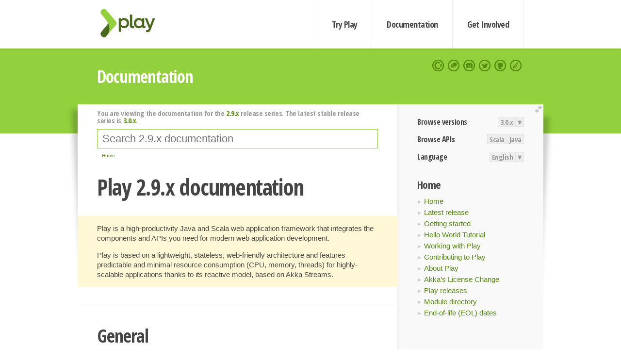

--- FILE ---
content_type: text/html; charset=UTF-8
request_url: https://www.playframework.com/documentation/2.9.x/Home
body_size: 5488
content:





<!DOCTYPE html>
<html lang="en">
    <head>
        <meta charset="utf-8">
        <meta http-equiv="X-UA-Compatible" content="IE=edge,chrome=1">
        <title>
  Home  - 2.9.x
</title>
        <meta name="description" content="Play Framework - The High Velocity Web Framework For Java and Scala">
        <meta name="viewport" content="width=device-width,maximum-scale=1"/>
        <link rel="stylesheet" href="/assets/lib/prettify/ecd4a5d6c0cbee10b168f6aa000c64ea-prettify.css">
        <link rel="preconnect" href="https://fonts.googleapis.com">
        <link rel="preconnect" href="https://fonts.gstatic.com" crossorigin>
        <link href="https://fonts.googleapis.com/css?family=PT+Serif:700italic" rel="stylesheet" type="text/css">
        <link href="https://fonts.googleapis.com/css?family=Open+Sans+Condensed:700,300" rel="stylesheet" type="text/css">
        <link href="https://fonts.googleapis.com/css2?family=Roboto:wght@300;700&display=swap" rel="stylesheet">
        <link rel="stylesheet" href="https://cdn.jsdelivr.net/docsearch.js/1/docsearch.min.css">
        <link rel="stylesheet" href="/assets/css/5f02d0f339152beb79a7e88f947b3ae4-main.min.css">
        <link rel="shortcut icon" href="/favicon.ico"/>
        <link rel="apple-touch-icon apple-touch-icon-precomposed" href="/apple-touch-icon.png">

        <meta name="globalsign-domain-verification" content="wISFsU3SjLaCmI4hF3fuBebFOs4shuuBnKV7fGALYz" />
        <meta name="google-site-verification" content="9oxXjOc4jWfnf21Iep-0dc2sDawa14s-Gpwho_yb5AU" />

        
            
                <meta name="docsearch:version" content="2.9.x" />
            
            <meta name="docsearch:tags" content="en" />
        

        <!--[if lt IE 9]>
        <script src="/assets/lib/html5shiv/40bd440d29b3a9371b0c63fec41ee64f-html5shiv.min.js"></script>
        <![endif]-->
        <script src="/assets/lib/jquery/641dd14370106e992d352166f5a07e99-jquery.min.js"></script>
        <script src="/assets/javascripts/dfa43b662e4de5b1b8fdc65418127def-main.js"></script>
        
<script  type="application/ld+json">
            {
                "@context" : "http://schema.org",
                "@type" : "WebSite",
                "name" : "Play Framework",
                "alternateName" : "The High Velocity Web Framework for Java and Scala",
                "url" : "https://playframework.com"
            }
        </script>

    </head>
    <body class="documentation">
        <header id="navigation">
            <div class="wrapper">
                <a href="/" id="logo">Play Framework</a>
                <nav id="sections">
                    <a href="/getting-started">Try Play</a>
                    <a href="/documentation">Documentation</a>
                    <a href="/get-involved">Get Involved</a>
                </nav>
                <nav id="social">
                    <a href="//opencollective.com/playframework"><span>Open Collective</span></a>
                    <a href="//github.com/playframework/playframework/discussions"><span>Discuss Play Forum</span></a>
                    <a href="//discord.gg/g5s2vtZ4Fa"><span>Play Discord Server</span></a>
                    <a href="//twitter.com/playframework"><span>Twitter</span></a>
                    <a href="//github.com/playframework/playframework"><span>GitHub</span></a>
                    <a href="//stackoverflow.com/questions/tagged/playframework"><span>Stackoverflow</span></a>
                </nav>
            </div>
        </header>

        <div id="getLogo">
            <div class="pan">
                <q>Is that what you're looking for?</q>
                <figure>
                    <img src="/assets/images/logos/9382fa0d736c5e7f01d0b7c2726a924d-play_full_color.svg">
                     <figcaption>
                        <a href="/assets/images/logos/9382fa0d736c5e7f01d0b7c2726a924d-play_full_color.svg">(svg)</a>
                        <a href="/assets/images/logos/3740142a5b6d7e5c73afc223f837c2ed-play_full_color.png">(png)</a>
                     </figcaption>
                </figure>
                <figure>
                    <img src="/assets/images/logos/2512c6416003429c3e7d3e9d389e52bd-play_icon_full_color.svg">
                     <figcaption>
                        <a href="/assets/images/logos/2512c6416003429c3e7d3e9d389e52bd-play_icon_full_color.svg">(svg)</a>
                        <a href="/assets/images/logos/1d627942f0b2f115f8638936a212244a-play_icon_full_color.png">(png)</a>
                     </figcaption>
                </figure>
                <figure class="reverse">
                    <img src="/assets/images/logos/1e960a0ef2cad41e1be353eb6efe5af1-play_reverse.svg">
                     <figcaption>
                        <a href="/assets/images/logos/1e960a0ef2cad41e1be353eb6efe5af1-play_reverse.svg">(svg)</a>
                        <a href="/assets/images/logos/e48e23590262d1b8f97257485c866c26-play_reverse.png">(png)</a>
                     </figcaption>
                </figure>
                <figure class="reverse">
                    <img src="/assets/images/logos/8fa87b8c379d500f2c7fa1c9816566f6-play_icon_reverse.svg">
                     <figcaption>
                        <a href="/assets/images/logos/8fa87b8c379d500f2c7fa1c9816566f6-play_icon_reverse.svg">(svg)</a>
                        <a href="/assets/images/logos/c558e825dbfaa60ab84bd0d2ee744944-play_icon_reverse.png">(png)</a>
                     </figcaption>
                </figure>
            </div>
        </div>




        

    <header id="top">
        <div class="wrapper">
            <h1>Documentation</h1>
        </div>
    </header>

    <section id="content">
        <button id="extend">extend</button>

        

    <aside>

        


<nav id="toolbar">
    <h3>Browse versions</h3>
    <div class="switch">
        
            <a ga-on="click" ga-event-category="Version" ga-event-action="3.0.x" href="/documentation/switch/3.0.x/Home">3.0.x</a>
        
        <dl class="dropdown">
            <dt>▾</dt>
            <dd>
            
                <a href="/documentation/switch/3.0.x/Home">3.0.x</a>
            
                <a href="/documentation/switch/3.0.9/Home">3.0.9</a>
            
                <a href="/documentation/switch/3.0.8/Home">3.0.8</a>
            
                <a href="/documentation/switch/3.0.7/Home">3.0.7</a>
            
                <a href="/documentation/switch/3.0.6/Home">3.0.6</a>
            
                <a href="/documentation/switch/3.0.5/Home">3.0.5</a>
            
                <a href="/documentation/switch/3.0.4/Home">3.0.4</a>
            
                <a href="/documentation/switch/3.0.3/Home">3.0.3</a>
            
                <a href="/documentation/switch/3.0.2/Home">3.0.2</a>
            
                <a href="/documentation/switch/3.0.1/Home">3.0.1</a>
            
                <a href="/documentation/switch/3.0.0/Home">3.0.0</a>
            
                <a href="/documentation/switch/2.9.x/Home">2.9.x</a>
            
                <a href="/documentation/switch/2.8.x/Home">2.8.x</a>
            
                <a href="/documentation/switch/2.7.x/Home">2.7.x</a>
            
                <a href="/documentation/switch/2.6.x/Home">2.6.x</a>
            
                <a href="/documentation/switch/2.5.x/Home">2.5.x</a>
            
                <a href="/documentation/switch/2.4.x/Home">2.4.x</a>
            
                <a href="/documentation/switch/2.3.x/Home">2.3.x</a>
            
                <a href="/documentation/switch/2.2.x/Home">2.2.x</a>
            
                <a href="/documentation/switch/2.1.x/Home">2.1.x</a>
            
                <a href="/documentation/switch/2.0.x/Home">2.0.x</a>
            
                <a href="/documentation/switch/1.5.x/Home">1.5.x</a>
            
                <a href="/documentation/switch/1.4.x/Home">1.4.x</a>
            
                <a href="/documentation/switch/1.3.x/Home">1.3.x</a>
            
                <a href="/documentation/switch/1.2.x/Home">1.2.x</a>
            
                <a href="/documentation/switch/1.1.1/Home">1.1.1</a>
            
                <a href="/documentation/switch/1.0.3.2/Home">1.0.3.2</a>
            
            </dd>
        </dl>
    </div>

    
        <h3>Browse APIs</h3>
        <div class="switch">
        
            <a ga-on="click" ga-event-category="API" ga-event-action="Scala" href="/documentation/2.9.x/api/scala/index.html">Scala</a>
        
            <a ga-on="click" ga-event-category="API" ga-event-action="Java" href="/documentation/2.9.x/api/java/index.html">Java</a>
        
        </div>
    

    <h3>Language</h3>
    <div class="switch">
        
    <a href="/preferredLang/en?path=%2Fdocumentation%2F2.9.x%2FHome">English</a>

        <dl class="dropdown">
            <dt>▾</dt>
            <dd>
            
                
    <a href="/preferredLang/en?path=%2Fdocumentation%2F2.9.x%2FHome">English</a>

            
                
    <a href="/preferredLang/bg?path=%2Fdocumentation%2Fbg%2Flatest%2FHome">Български</a>

            
                
    <a href="/preferredLang/fr?path=%2Fdocumentation%2Ffr%2Flatest%2FHome">Français</a>

            
                
    <a href="/preferredLang/ja?path=%2Fdocumentation%2Fja%2Flatest%2FHome">日本語</a>

            
                
    <a href="/preferredLang/tr?path=%2Fdocumentation%2Ftr%2Flatest%2FHome">Türkçe</a>

            
            </dd>
        </dl>
    </div>

</nav>


        <h3>Home</h3>
<ul>
  <li><a href="Home">Home</a></li>
  <li><a href="LatestRelease">Latest release</a></li>
  <li><a href="Introduction">Getting started</a></li>
  <li><a href="HelloWorldTutorial"> Hello World Tutorial</a></li>
  <li><a href="JavaHome">Working with Play</a></li>
  <li><a href="BuildingFromSource">Contributing to Play</a></li>
  <li><a href="Philosophy">About Play</a></li>
  <li><a href="General">Akka’s License Change</a></li>
  <li><a href="Releases">Play releases</a></li>
  <li><a href="ModuleDirectory">Module directory</a></li>
  <li><a href="General#End-of-life-(EOL)-Dates">End-of-life (EOL) dates</a></li>
</ul>


    </aside>

    <article>
        
            
                


  <div id="version-header">
    You are viewing the documentation for the <a href="/documentation/2.9.x/Home">2.9.x</a> release series. The latest stable release series is <a href="/documentation/3.0.x/Home">3.0.x</a>.
  </div>


            

            
                <form id="search">
                    <input id="search-input" type="text" autocomplete="off" spellcheck="false" autocorrect="off" placeholder="Search 2.9.x documentation" autofocus/>
                    <button type="submit">Search</button>
                </form>
            

            
<ol id="breadcrumb" itemscope itemtype="http://schema.org/BreadcrumbList">

  
    
      <li itemprop="itemListElement" itemscope itemtype="http://schema.org/ListItem">
        <a itemprop="item" href="Home"><span itemprop="name" title="Home">Home</span></a>
        <meta itemprop="position" content="1"/>
      </li>
    
  

</ol>

            <!--- Copyright (C) from 2022 The Play Framework Contributors <https://github.com/playframework>, 2011-2021 Lightbend Inc. <https://www.lightbend.com> --><h1 id="Play--documentation"><a class="section-marker" href="#Play--documentation">§</a>Play 2.9.x documentation</h1>
<blockquote>
  <p>Play is a high-productivity Java and Scala web application framework that integrates the components and APIs you need for modern web application development. </p>
  <p>Play is based on a lightweight, stateless, web-friendly architecture and features predictable and minimal resource consumption (CPU, memory, threads) for highly-scalable applications thanks to its reactive model, based on Akka Streams.</p>
</blockquote><h2 id="General"><a class="section-marker" href="#General">§</a>General</h2>
<ul>
  <li><a href="General#How-Play-Deals-with-Akkas-License-Change">Play 3.0 vs Play 2.9: How Play Deals with Akka’s License Change</a></li>
  <li><a href="General#End-of-life-(EOL)-Dates">End-of-life-(EOL) dates</a></li>
  <li><a href="https://www.playframework.com/sponsors">Sponsoring the Play Framework</a></li>
</ul><h2 id="Latest-release"><a class="section-marker" href="#Latest-release">§</a>Latest release</h2>
<p><strong>Built on Pekko / Pekko HTTP:</strong></p>
<ul>
  <li><a href="https://www.playframework.com/documentation/latest/Highlights30">What&rsquo;s new in Play 3.0?</a></li>
  <li><a href="https://www.playframework.com/documentation/latest/Migration30">Play 3.0 Migration Guide</a></li>
</ul>
<p><strong>Built on Akka / Akka HTTP:</strong></p>
<ul>
  <li><a href="Highlights29">What's new in Play 2.9?</a></li>
  <li><a href="Migration29">Play 2.9 Migration Guide</a></li>
</ul>
<br/>
<ul>
  <li><a href="Releases">Other Play releases</a></li>
</ul>

<h2>Getting started</h2>
<ol>
  <li>
    <a href="Introduction"> What is Play?</a>
</li>
  <li>
    <a href="Requirements">Play Requirements</a>
</li>
  <li>
    <a href="LearningExamples">Learning from Play Examples</a>
</li>
  <li>
    <a href="NewApplication">Creating a New Application</a>
</li>
  <li>
    <a href="Anatomy">Anatomy of a Play application</a>
</li>
  <li>
    <a href="PlayConsole">Using the Play console</a>
</li>
  <li>
    <a href="IDE">Setting-up your preferred IDE</a>
</li>
</ol>
<h2> Hello World Tutorial</h2>
<ol>
  <li>
    <a href="HelloWorldTutorial"> Hello World Tutorial</a>
</li>
  <li>
    <a href="PlayApplicationOverview"> Play Application Overview</a>
</li>
  <li>
    <a href="ImplementingHelloWorld"> Implementing Hello World</a>
</li>
  <li>
    <a href="Tutorials">Play Tutorials</a>
</li>
</ol>
<h2>Working with Play</h2>
<ol>
  <li>
    <a href="JavaHome">Play for Java developers</a>
<ol>
  <li>
    <a href="JavaHome">Main concepts</a>
</li>
  <li>
    <a href="JavaAdvanced">Advanced topics</a>
</li>
</ol></li>
  <li>
    <a href="ScalaHome">Play for Scala developers</a>
<ol>
  <li>
    <a href="ScalaHome">Main concepts</a>
</li>
  <li>
    <a href="ScalaAdvanced">Advanced topics</a>
</li>
</ol></li>
  <li>
    <a href="Build">Common topics</a>
<ol>
  <li>
    <a href="Build">The build system</a>
</li>
  <li>
    <a href="Configuration">Configuration</a>
</li>
  <li>
    <a href="Assets">Static assets</a>
</li>
  <li>
    <a href="Filters">Built-in HTTP filters</a>
</li>
  <li>
    <a href="Modules">Extending Play with modules</a>
</li>
  <li>
    <a href="Databases">Working with Databases</a>
</li>
  <li>
    <a href="Server">Server Backends</a>
</li>
  <li>
    <a href="Production">Deploying your application</a>
</li>
  <li>
    <a href="ScheduledTasks">Scheduling tasks</a>
</li>
  <li>
    <a href="Shutdown">Application Shutdown</a>
</li>
  <li>
    <a href="AkkaIntegrations">Integrating with Akka Typed &amp; Cluster Sharding</a>
</li>
</ol></li>
</ol>
<h2>Contributing to Play</h2>
<ol>
  <li>
    <a href="BuildingFromSource">Building Play from source</a>
</li>
  <li>
    <a href="Repositories">Repositories</a>
</li>
  <li>
    <a href="Issues">Issue tracker</a>
</li>
  <li>
    <a href="Documentation">Documentation guidelines</a>
</li>
  <li>
    <a href="Translations">Translating documentation</a>
</li>
  <li>
    <a href="WorkingWithGit">Working with git</a>
</li>
</ol>
<h2>About Play</h2>
<ol>
  <li>
    <a href="Philosophy">Play philosophy</a>
</li>
  <li>
    <a href="PlayUserGroups">Play user groups</a>
</li>
</ol>
<h2>Play releases</h2>
<ol>
  <li>
    <a href="Releases">About Play releases</a>
</li>
  <li>
    <a href="Highlights29">Play 2.9</a>
</li>
  <li>
    <a href="Highlights28">Play 2.8</a>
</li>
  <li>
    <a href="Highlights27">Play 2.7</a>
</li>
  <li>
    <a href="Highlights26">Play 2.6</a>
</li>
  <li>
    <a href="Highlights25">Play 2.5</a>
</li>
  <li>
    <a href="Highlights24">Play 2.4</a>
</li>
  <li>
    <a href="Highlights23">Play 2.3</a>
</li>
  <li>
    <a href="Highlights22">Play 2.2</a>
</li>
  <li>
    <a href="Highlights21">Play 2.1</a>
</li>
  <li>
    <a href="Scala3Migration">Scala 3 Migration Guide</a>
</li>
</ol>
<h2 id="Modules"><a class="section-marker" href="#Modules">§</a>Modules</h2>
<p><a href="ModuleDirectory">Module directory</a></p><blockquote><p><strong>Next: </strong><a href="LatestRelease">Latest release</a></p></blockquote>

            
              <hr/>
              <p id="contribute-to-docs">
                  Found an error in this documentation? The source code for this page can be found   <a href="https://github.com/playframework/playframework/edit/2.9.x/documentation/manual/Home.md">here</a>.  After reading the <a href="/documentation/latest/Documentation">documentation guidelines</a>, please feel free to contribute a pull request. Have questions   or advice to share? Go to <a href="https://github.com/playframework/playframework/discussions">our community forums</a> to start a conversation with the community.
              </p>
            
        
    </article>


        <hr class="clear"/>

        
<script  type="text/javascript">
            // On start, check if flex mod is enabled
            if (localStorage && localStorage['flex'] == "true" ) document.body.className += " flex"
        </script>

        
          
<script type="text/javascript" src="https://cdn.jsdelivr.net/docsearch.js/1/docsearch.min.js"></script>

<script  type="text/javascript">
docsearch({
    apiKey: '3a5278088008947c54a733e069ff82af',
    appId: 'TCZHH5O33A',
    indexName: 'playframework',
    inputSelector: '#search-input',
    algoliaOptions: {
        hitsPerPage: 10,
        'facetFilters': [
            
              "version: 2.9.x",
            
            "tags: en"
        ]
    }
});
</script>
        
    </section>


        <footer>
            <div id="support">
                <article class="community">
                    <h3>Community support</h3>
                    <ul>
                        <li><a href="//github.com/playframework/playframework/discussions">Discuss Forum</a></li>
                        <li><a href="//discord.gg/g5s2vtZ4Fa">Discord</a></li>
                        <li><a href="//stackoverflow.com/questions/tagged/playframework">Stackoverflow</a></li>
                    </ul>
                </article>
                <article class="professional">
                    <h3>Donate to our Collective</h3>
                    <ul>
                        <li><a href="/sponsors">If you like Play consider becoming a sponsor</a></li>
                    </ul>
                </article>
            </div>
            <div class="wrapper">
                <div>
                    <h3>Play Framework</h3>
                    <ul>
                        <li><a href="/download">Try Play</a></li>
                        <li><a href="/documentation/latest/Tutorials">Tutorials</a></li>
                        <li><a href="/documentation">Documentation</a></li>
                    </ul>
                </div>
                <div>
                    <h3>Community links</h3>
                    <ul>
                        <li><a href="http://www.indeed.com/jobs?q=%22play+framework%22&l=">Jobs <em>via Indeed</em></a></li>
                    </ul>
                </div>
                <div>
                    <h3>Code &amp; contribution</h3>
                    <ul>
                        <li><a href="/code">Code &amp; contributors</a></li>
                        <li><a href="//github.com/playframework/playframework/issues">Bug tracker <em>GitHub</em></a></li>
                        <li><a href="/get-involved">Get involved</a></li>
                    </ul>
                </div>
                <div>
                    <h3>Social networks</h3>
                    <ul>
                        <li><a href="//twitter.com/playframework"><span>Twitter</span></a></li>
                        <li><a href="//opencollective.com/playframework"><span>Open Collective</span></a></li>
                    </ul>
                </div>
            </div>
            <div class="credits">
                <p>
                    Play Framework is released under the Apache 2 License
                </p>
            </div>

        </footer>
    <script defer src="https://static.cloudflareinsights.com/beacon.min.js/vcd15cbe7772f49c399c6a5babf22c1241717689176015" integrity="sha512-ZpsOmlRQV6y907TI0dKBHq9Md29nnaEIPlkf84rnaERnq6zvWvPUqr2ft8M1aS28oN72PdrCzSjY4U6VaAw1EQ==" data-cf-beacon='{"version":"2024.11.0","token":"1fb9a43722c14cbfbeacd9653ff2a9e3","r":1,"server_timing":{"name":{"cfCacheStatus":true,"cfEdge":true,"cfExtPri":true,"cfL4":true,"cfOrigin":true,"cfSpeedBrain":true},"location_startswith":null}}' crossorigin="anonymous"></script>
</body>
</html>



<script type="text/javascript" charset="utf-8" src="/assets/lib/prettify/d435ff18c832044c3ddf7a0cf826eb72-prettify.js"></script>
<script type="text/javascript" charset="utf-8" src="/assets/lib/prettify/d3bd091d7b84099d91e889bc7c0770cb-lang-scala.js"></script>

<script  type="text/javascript">
    $(function(){
       window.prettyPrint && prettyPrint()
    });
</script>

<script type="text/javascript" charset="utf-8" src="/assets/lib/clipboard.js/15f52a1ee547f2bdd46e56747332ca2d-clipboard.min.js"></script>

<script  type="text/javascript">
(function(){
    var pre = document.getElementsByClassName('prettyprint');
    for (var i = 0; i < pre.length; i++) {
        var button = document.createElement('button');
        button.className = 'copy-button';

        pre[i].appendChild(button);
    }

    // Run Clipboard
    var copyCode = new ClipboardJS('.copy-button', {
        target: function(trigger) {
            return trigger.previousElementSibling;
        }
    });

    // On success:
    copyCode.on('success', function(event) {
        event.clearSelection();
        event.trigger.textContent = ' Success';
        window.setTimeout(function() {
            event.trigger.textContent = '';
        }, 2000);
    });

    // On error (Safari):
    // - Change the  "Press Ctrl+C to copy"
    // - Swap it to "Copy" in 2s.
    copyCode.on('error', function(event) {
        event.trigger.textContent = 'Press "Ctrl + C" to copy';
        window.setTimeout(function() {
            event.trigger.textContent = '';
        }, 5000);
    });

})();
</script>


